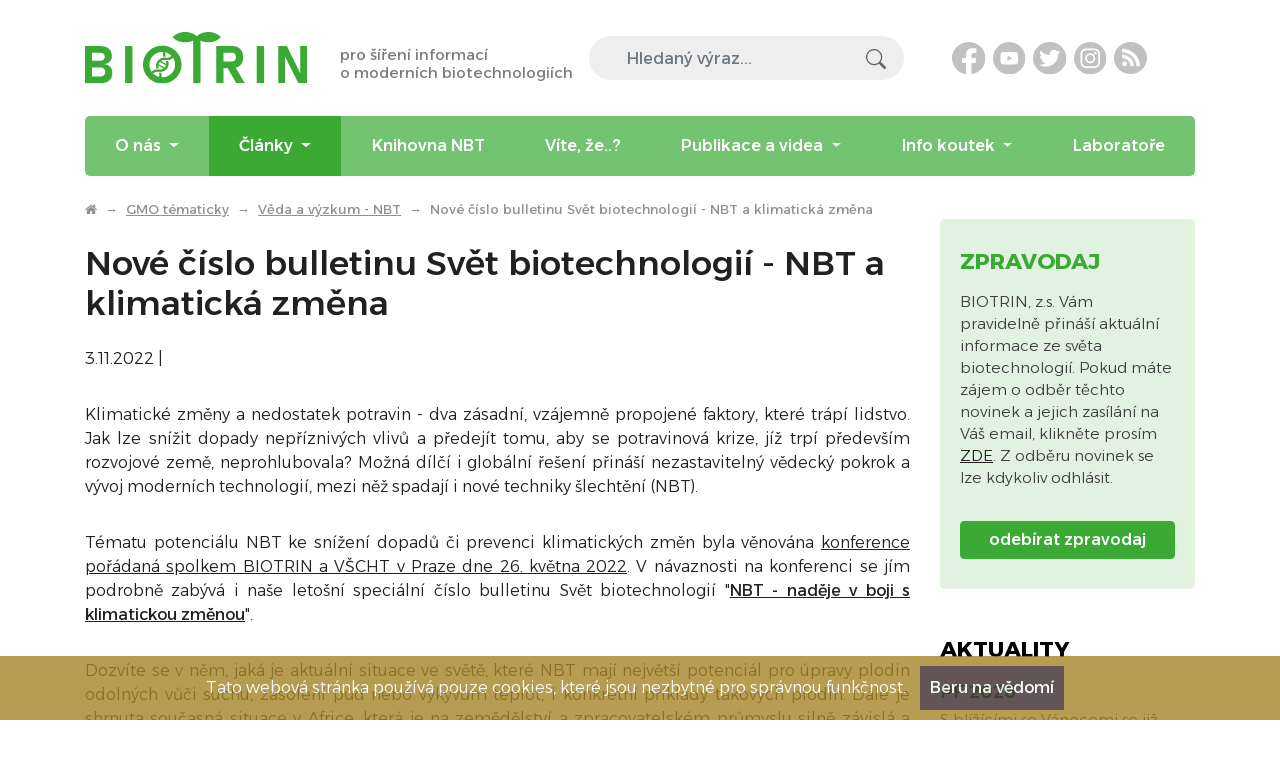

--- FILE ---
content_type: text/html; charset=UTF-8
request_url: https://www.biotrin.cz/nove-cislo-bulletinu-svet-biotechnologii-nbt-a-klimaticka-zmena/
body_size: 6732
content:

<!DOCTYPE html>
<html class="no-js" lang="cs">
    <!--<![endif]-->
    <head>
        
        <!-- Google tag (gtag.js) -->
        <script async src="https://www.googletagmanager.com/gtag/js?id=G-K3B0R0SP0X"></script>
        <script>
          window.dataLayer = window.dataLayer || [];
          function gtag(){dataLayer.push(arguments);}
          gtag('js', new Date());

          gtag('config', 'G-K3B0R0SP0X');
        </script>
        
        <meta charset="utf-8">
        <meta name="viewport" content="width=device-width, initial-scale=1, shrink-to-fit=no">
        
        <meta http-equiv="x-ua-compatible" content="ie=edge">
        <title>Nové číslo bulletinu Svět biotechnologií - NBT a klimatická změna | BIOTRIN</title>
        <meta name="robots" content="index, follow">
        <meta name="description" content="Klimatické změny a nedostatek potravin - dva zásadní, vzájemně propojené faktory, které trápí lidstvo.">
        <meta name="seznam-wmt" content="zXppM82cLYKjmcXqERqbelgO4JXS2qAD">
        
        <meta property="og:locale" content="cs_CZ">
        <meta property="og:type" content="article">
        <meta property="og:title" content="Nové číslo bulletinu Svět biotechnologií - NBT a klimatická změna">
        <meta property="og:description" content="Klimatické změny a nedostatek potravin - dva zásadní, vzájemně propojené faktory, které trápí lidstvo.">
        <meta property="og:url" content="https://www.biotrin.cz/nove-cislo-bulletinu-svet-biotechnologii-nbt-a-klimaticka-zmena/">
        
        <meta property="og:image" content="https://www.biotrin.cz/store/310698207-1365591657582097-8823611201841202611-n.jpg">
        <meta property="og:image:secure_url" content="https://www.biotrin.cz/store/310698207-1365591657582097-8823611201841202611-n.jpg">
        

		<!-- Google font -->
		<link rel="preconnect" href="https://fonts.googleapis.com">
		<link rel="preconnect" href="https://fonts.gstatic.com" crossorigin>
		<link href="https://fonts.googleapis.com/css2?family=Alexandria:wght@300;400;500;600;700&display=swap" rel="stylesheet">

        <link rel="stylesheet" href="https://cdnjs.cloudflare.com/ajax/libs/font-awesome/4.7.0/css/font-awesome.min.css">
        
        <link rel="stylesheet" href="https://stackpath.bootstrapcdn.com/bootstrap/4.5.0/css/bootstrap.min.css" integrity="sha384-9aIt2nRpC12Uk9gS9baDl411NQApFmC26EwAOH8WgZl5MYYxFfc+NcPb1dKGj7Sk" crossorigin="anonymous">
        
        <link rel="stylesheet" href="https://www.biotrin.cz/css/main.css">
        <link rel="stylesheet" href="https://www.biotrin.cz/css/default.css">
        
        <link rel="stylesheet" type="text/css" href="https://cdnjs.cloudflare.com/ajax/libs/fancybox/3.4.1/jquery.fancybox.min.css">
        
        <link rel="apple-touch-icon" sizes="57x57" href="https://www.biotrin.cz/img/apple-touch-icon-57x57.png">
        <link rel="apple-touch-icon" sizes="60x60" href="https://www.biotrin.cz/img/apple-touch-icon-60x60.png">
        <link rel="apple-touch-icon" sizes="72x72" href="https://www.biotrin.cz/img/apple-touch-icon-72x72.png">
        <link rel="apple-touch-icon" sizes="76x76" href="https://www.biotrin.cz/img/apple-touch-icon-76x76.png">
        <link rel="apple-touch-icon" sizes="114x114" href="https://www.biotrin.cz/img/apple-touch-icon-114x114.png">
        <link rel="apple-touch-icon" sizes="120x120" href="https://www.biotrin.cz/img/apple-touch-icon-120x120.png">
        <link rel="apple-touch-icon" sizes="144x144" href="https://www.biotrin.cz/img/apple-touch-icon-144x144.png">
        <link rel="apple-touch-icon" sizes="152x152" href="https://www.biotrin.cz/img/apple-touch-icon-152x152.png">
        <link rel="apple-touch-icon" sizes="180x180" href="https://www.biotrin.cz/img/apple-touch-icon-180x180.png">
        <link rel="icon" type="image/png" href="https://www.biotrin.cz/img/favicon-32x32.png" sizes="32x32">
        <link rel="icon" type="image/png" href="https://www.biotrin.cz/img/favicon-194x194.png" sizes="194x194">
        <link rel="icon" type="image/png" href="https://www.biotrin.cz/img/favicon-96x96.png" sizes="96x96">
        <link rel="icon" type="image/png" href="https://www.biotrin.cz/img/android-chrome-192x192.png" sizes="192x192">
        <link rel="icon" type="image/png" href="https://www.biotrin.cz/img/favicon-16x16.png" sizes="16x16">

        <!-- Matomo -->
        <script>
          var _paq = window._paq = window._paq || [];
          /* tracker methods like "setCustomDimension" should be called before "trackPageView" */
          _paq.push(['trackPageView']);
          _paq.push(['enableLinkTracking']);
          (function() {
            var u="//matomo.mhservis.cz/";
            _paq.push(['setTrackerUrl', u+'matomo.php']);
            _paq.push(['setSiteId', '4']);
            var d=document, g=d.createElement('script'), s=d.getElementsByTagName('script')[0];
            g.async=true; g.src=u+'matomo.js'; s.parentNode.insertBefore(g,s);
          })();
        </script>
        <!-- End Matomo Code -->
    </head>
    
    <body class="body-novinka-9312 body-novinka-kategorie-8 subpage" itemscope itemtype="http://schema.org/WebPage">
        <!--[if lte IE 9]>
        <p class="browserupgrade">You are using an <strong>outdated</strong> browser. Please <a href="https://browsehappy.com/">upgrade your browser</a> to improve your experience and security.</p>
        <![endif]-->
        
        <header class="header">       		
            
            <nav aria-label="Menu 1" id="menu1" class="navbar navbar-light navbar-expand-custom flex-column">
	<div class="container py-3">	
		<a class="navbar-brand py-3 pr-3 mr-auto d-none d-xl-block" href="https://www.biotrin.cz/">
			<div class="d-flex align-items-center">
				<div>
					<img src="https://www.biotrin.cz/img/logo.svg" alt="BIOTRIN, zapsaný spolek" width="228" height="54" class="img-fluid"> 
				</div>
				<div class="navbar-brand-title">
					pro šíření informací 
					<br>
					o moderních biotechnologiích
				</div>
			</div>	
		</a>
		
		<div class="search-field ml-auto">
			<form action="https://www.biotrin.cz/hledani/" method="get" name="form_search">
				<div class="input-group">
					<input type="text" name="w" value="" id="search_text" class="form-control" autocomplete="off" value="" placeholder="Hledaný výraz...">
					<div class="input-group-append">
						<button class="btn btn-link" type="submit">
							<img src="https://www.biotrin.cz/img/icon-magnifier.svg" width="20" height="20"> 
						</button>
					</div>
				</div>
			</form>
		</div>		

		<div class="social-links d-none d-md-inline-flex ml-3 ml-xl-5">
			<a class="mr-2" href="https://www.facebook.com/biotrin">
				<img src="https://www.biotrin.cz/img/icon-facebook.svg" alt="Facebook" title="Facebook" width="33" height="33" class="img-fluid"> 
			</a>
			<a class="mr-2" href="https://www.youtube.com/channel/UC7fJzguq3t8ilNBlYbAR2OA/videos">
				<img src="https://www.biotrin.cz/img/icon-youtube.svg" alt="YouTube" title="YouTube" width="33" height="33" class="img-fluid"> 	
			</a>
			<a class="mr-2" href="https://www.twitter.com/BIOTRIN">
				<img src="https://www.biotrin.cz/img/icon-twitter.svg" alt="Twitter" title="Twitter" width="33" height="33" class="img-fluid"> 	
			</a>
			<a class="mr-2" href="https://www.instagram.com/biotrin_cz/">
				<img src="https://www.biotrin.cz/img/icon-instagram.svg" alt="Instagram" title="Instagram" width="33" height="33" class="img-fluid"> 	
			</a>
			<a class="mr-0" href="https://www.biotrin.cz/rss/">
				<img src="https://www.biotrin.cz/img/icon-rss.png" alt="RSS" title="RSS" width="33" height="33" class="img-fluid"> 	
			</a>					
		</div>					
		
		<div class="language ml-3 ml-xl-5">

		</div>
	</div>
	
	<div class="container">
		<a class="navbar-brand py-3 mr-auto d-block d-xl-none" href="https://www.biotrin.cz/">		
			<div class="d-flex align-items-center">
				<div>
					<img src="https://www.biotrin.cz/img/logo.svg" alt="BIOTRIN, zapsaný spolek" width="228" height="54" class="img-fluid"> 
				</div>
			</div>
		</a>	

		<button type="button" data-toggle="collapse" data-target="#navbarSupportedContent" aria-controls="navbarSupportedContent" aria-expanded="false" aria-label="Toggle navigation" class="navbar-toggler mt-3">
            <span class="navbar-toggler-icon"></span>
        </button>

		<div class="collapse navbar-collapse" id="navbarSupportedContent">
			<ul id="menubar1" role="menubar" aria-label="Menu 1" class="navbar-nav nav-fill w-100">
				
				<li role="none" class="nav-item dropdown menu-id-90 ">
					<a role="menuitem" href="https://www.biotrin.cz/" tabindex="0" class="nav-link dropdown-toggle" aria-haspopup="true" aria-expanded="false" data-toggle="dropdown">
					O nás
					</a>
					
					<div role="menu" aria-label="O nás" class="dropdown-menu" aria-labelledby="navbarDropdown">
						
						<a role="menuitem" href="https://www.biotrin.cz/aktualne-o-biotrinu-z-s" tabindex="-1" class="dropdown-item" >
						Aktuálně o BIOTRINU
						</a>
						
						
						<a role="menuitem" href="https://www.biotrin.cz/clenove-spolku" tabindex="-1" class="dropdown-item" >
						Členové spolku
						</a>
						
						
						<a role="menuitem" href="https://www.biotrin.cz/kontakty" tabindex="-1" class="dropdown-item" >
						Kontakty
						</a>
						
						
						<a role="menuitem" href="https://www.biotrin.cz/z-historie-spolku-sdruzeni" tabindex="-1" class="dropdown-item" >
						Z historie spolku/sdružení
						</a>
						
						
					</div>
					
				</li>
				
				<li role="none" class="nav-item dropdown menu-id-80 active">
					<a role="menuitem" href="https://www.biotrin.cz/gmo-tematicky" tabindex="0" class="nav-link dropdown-toggle" aria-haspopup="true" aria-expanded="false" data-toggle="dropdown">
					Články
					</a>
					
					<div role="menu" aria-label="Články" class="dropdown-menu" aria-labelledby="navbarDropdown">
						
						<a role="menuitem" href="https://www.biotrin.cz/veda-a-vyzkum" tabindex="-1" class="dropdown-item" >
						Věda a výzkum
						</a>
						
						
						<a role="menuitem" href="https://www.biotrin.cz/veda-a-vyzkum-nbt" tabindex="-1" class="dropdown-item" >
						Věda a výzkum - NBT
						</a>
						
						
						<a role="menuitem" href="https://www.biotrin.cz/legislativa-a-politika" tabindex="-1" class="dropdown-item" >
						Legislativa a politika
						</a>
						
						
						<a role="menuitem" href="https://www.biotrin.cz/obchod-a-ekonomika" tabindex="-1" class="dropdown-item" >
						Obchod a ekonomika
						</a>
						
						
						<a role="menuitem" href="https://www.biotrin.cz/potraviny-pro-zivot" tabindex="-1" class="dropdown-item" >
						Potraviny pro život
						</a>
						
						
						<a role="menuitem" href="https://www.biotrin.cz/spotrebitele-a-verejne-mineni" tabindex="-1" class="dropdown-item" >
						Spotřebitelé a veřejné mínění
						</a>
						
						
						<a role="menuitem" href="https://www.biotrin.cz/covid-19" tabindex="-1" class="dropdown-item" >
						COVID-19
						</a>
						
						
						<a role="menuitem" href="https://www.biotrin.cz/ostatni" tabindex="-1" class="dropdown-item" >
						Ostatní
						</a>
						
						
					</div>
					
				</li>
				
				<li role="none" class="nav-item dropdown menu-id-97 ">
					<a role="menuitem" href="https://www.biotrin.cz/knihovna-nbt-organismu" tabindex="0" class="nav-link" >
					Knihovna NBT
					</a>
					
				</li>
				
				<li role="none" class="nav-item dropdown menu-id-111 ">
					<a role="menuitem" href="https://www.biotrin.cz/vite-ze" tabindex="0" class="nav-link" >
					Víte, že..?
					</a>
					
				</li>
				
				<li role="none" class="nav-item dropdown menu-id-91 ">
					<a role="menuitem" href="https://www.biotrin.cz/publikace-a-videa" tabindex="0" class="nav-link dropdown-toggle" aria-haspopup="true" aria-expanded="false" data-toggle="dropdown">
					Publikace a videa
					</a>
					
					<div role="menu" aria-label="Publikace a videa" class="dropdown-menu" aria-labelledby="navbarDropdown">
						
						<a role="menuitem" href="https://www.biotrin.cz/publikace-oblast-biotechnologie" tabindex="-1" class="dropdown-item" >
						Publikace - oblast Biotechnologie
						</a>
						
						
						<a role="menuitem" href="https://www.biotrin.cz/publikace-oblast-potraviny-a-spotrebitel" tabindex="-1" class="dropdown-item" >
						Publikace - oblast Potraviny a spotřebitel
						</a>
						
						
						<a role="menuitem" href="https://www.biotrin.cz/videa" tabindex="-1" class="dropdown-item" >
						Videa
						</a>
						
						
					</div>
					
				</li>
				
				<li role="none" class="nav-item dropdown menu-id-98 ">
					<a role="menuitem" href="https://www.biotrin.cz/" tabindex="0" class="nav-link dropdown-toggle" aria-haspopup="true" aria-expanded="false" data-toggle="dropdown">
					Info koutek
					</a>
					
					<div role="menu" aria-label="Info koutek" class="dropdown-menu" aria-labelledby="navbarDropdown">
						
						<a role="menuitem" href="https://www.biotrin.cz/faq-caste-otazky" tabindex="-1" class="dropdown-item" >
						FAQ - časté otázky
						</a>
						
						
						<a role="menuitem" href="https://www.biotrin.cz/myty-a-fakta" tabindex="-1" class="dropdown-item" >
						Mýty a fakta
						</a>
						
						
						<a role="menuitem" href="https://www.biotrin.cz/potraviny-a-spotrebitel" tabindex="-1" class="dropdown-item" >
						Potraviny a spotřebitel
						</a>
						
						
						<a role="menuitem" href="https://www.biotrin.cz/pro-skoly" tabindex="-1" class="dropdown-item" >
						Pro školy
						</a>
						
						
						<a role="menuitem" href="https://www.biotrin.cz/zakony-cr-a-gmo" tabindex="-1" class="dropdown-item" >
						Zákony ČR a GMO
						</a>
						
						
						<a role="menuitem" href="https://www.biotrin.cz/zajimave-stranky" tabindex="-1" class="dropdown-item" >
						Zajímavé stránky
						</a>
						
						
						<a role="menuitem" href="https://www.biotrin.cz/slovnik-biotechnologickych-pojmu" tabindex="-1" class="dropdown-item" >
						Slovník biotechnologických pojmů
						</a>
						
						
					</div>
					
				</li>
				
				<li role="none" class="nav-item dropdown menu-id-103 ">
					<a role="menuitem" href="https://www.biotrin.cz/prehled-laboratori-pro-detekci-gmo-v-cr" tabindex="0" class="nav-link" >
					Laboratoře
					</a>
					
				</li>
				
			</ul>
			<!--<ul class="navbar-nav">
			<li class="nav-item dropdown mx-xl-3">
			<a href="#" class="nav-link" data-toggle="dropdown" aria-haspopup="true" aria-expanded="false">
			<i class="fa fa-search" aria-hidden="true"></i><span class="ml-2 d-inline d-lg-none">Hledej</span>
			</a>
			<div class="dropdown-menu dropdown-menu-right">		
			<div class="search-box">
			<form action="https://www.biotrin.cz/hledani/" method="get" name="form_search">
				<div class="input-group">
			<input type="text" name="w" value="" id="search_text" class="form-control typeahead ui-autocomplete-input" autocomplete="off" value="" placeholder="Hledaný výraz...">
			<div class="input-group-append">
			<button class="btn btn-primary" type="submit"><i class="fa fa-search" aria-hidden="true"></i></button>
			</div>
			</div>
			</form>
			</div>
			</div>						
			</li>
			<li class="nav-item">
			<div class="languages d-flex">
			<a href="https://www.biotrin.cz" class="nav-link">
			<img src="https://www.biotrin.cz/img/flag-cz.svg" class="" alt="Čeština">
			</a>						
			<a href="" class="nav-link">
			<img src="https://www.biotrin.cz/img/flag-de.svg" class="" alt="Deutsch">
			</a>						
			<a href="" class="nav-link">
			<img src="https://www.biotrin.cz/img/flag-gb.svg" class="" alt="English">
			</a>
			</div>	
			</li>
			</ul>-->	
		</div>
	</div>
</nav>
            			
        </header>
		
		
		<!-- Main content-->
		<section class="pt-4 pb-5">
			<div class="container">
                <nav aria-label="breadcrumb">
                    <ol class="breadcrumb m-0 p-0">
                        
                        <li class="breadcrumb-item"><a href="https://www.biotrin.cz/"><i class="fa fa-home" aria-hidden="true"></i></a></li>
                        
                        
                        <li class="breadcrumb-item"><a href="https://www.biotrin.cz/gmo-tematicky/">GMO tématicky</a></li>
                        
                        
                        
                        
                        <li class="breadcrumb-item"><a href="https://www.biotrin.cz/veda-a-vyzkum-nbt/">Věda a výzkum - NBT</a></li>
                        
                        
                        
                        
                        
                        <li class="breadcrumb-item active" aria-current="page">Nové číslo bulletinu Svět biotechnologií - NBT a klimatická změna</li>
                        
                        
                        
                    </ol>
                </nav>
			
				<div class="row">
					<main class="col-12 col-md-9">							
						<h1 class="my-4">
							Nové číslo bulletinu Svět biotechnologií - NBT a klimatická změna
						</h1>
						<!-- content -->
						<!-- BLOKY -->
<!--
<ul class="nav nav-tabs mb-3" id="nav-tab" role="tablist">
    <li class="nav-item" role="presentation">
        <a class="nav-link active" href="https://www.biotrin.cz/nove-cislo-bulletinu-svet-biotechnologii-nbt-a-klimaticka-zmena/">Základní informace</a>
    </li>
    
</ul>


-->
<p>3.11.2022 | </p>
<p style="text-align:justify">Klimatické změny a nedostatek potravin - dva zásadní, vzájemně propojené&nbsp;faktory, které trápí lidstvo. Jak lze snížit dopady nepříznivých vlivů a předejít tomu, aby se potravinová krize, jíž trpí především rozvojové země, neprohlubovala? Možná dílčí i globální řešení přináší nezastavitelný vědecký pokrok a vývoj moderních technologií, mezi něž spadají i nové techniky šlechtění (NBT).</p>

<p style="text-align:justify">Tématu potenciálu NBT ke snížení dopadů či prevenci&nbsp;klimatických změn byla věnována <a href="https://www.biotrin.cz/komentar-ke-konferenci-nbt-nadeje-v-boji-s-klimatickou-zmenou-aneb-zabrani-nbt-hladomoru/">konference pořádaná spolkem BIOTRIN a VŠCHT v Praze dne 26.&nbsp;května 2022</a>. V návaznosti na konferenci se jím podrobně zabývá i naše letošní speciální číslo bulletinu Svět biotechnologií "<a href="https://www.biotrin.cz/store/sb2022-nbt-a-klimaticka-zmena.pdf"><strong>NBT - naděje v boji s klimatickou změnou</strong></a>".</p>

<p style="text-align:justify">Dozvíte se v něm, jaká je aktuální situace ve světě, které NBT mají největší potenciál pro úpravy plodin odolných vůči suchu, zasolení půd nebo výkyvům teplot, i konkrétní příklady takových plodin. Dále je shrnuta současná situace v Africe, která je na zemědělství a zpracovatelském průmyslu silně závislá a která je otevřena pěstování&nbsp;NBT plodin. Poslední kapitola shrnuje regulaci NBT ve světě.&nbsp;</p>

<p style="text-align:justify">Speciální číslo Světa biotechnologií "NBT - naděje v boji s klimatickou změnou"&nbsp;najdete ke stažení níže.</p>

<p style="text-align:justify">Přejeme Vám zajímavé čtení!</p>

<div class="attachment rounded mb-5">
	<ul class="list-unstyled mb-0">
        <li><a href="https://www.biotrin.cz/store/sb2022-nbt-a-klimaticka-zmena.pdf" target="_blank" class="pdf">Svět biotechnologií 2022</a> (PDF, 930&nbsp;KiB)</li>
    
	</ul>
</div>
						<!-- /content -->
					</main>
					<aside class="col-12 col-md-3">
						<div class="newsletter mb-5">
							<h2 class="text-uppercase">Zpravodaj</h2>
							<p>
                                                            BIOTRIN, z.s. Vám pravidelně přináší aktuální informace ze světa biotechnologií. Pokud máte zájem o odběr těchto novinek a jejich zasílání na Váš email, klikněte prosím <a href="https://www.biotrin.cz/zpravodaj/">ZDE</a>. Z odběru novinek se lze kdykoliv odhlásit.
							</p>
							<a class="btn btn-primary w-100" href="https://www.biotrin.cz/zpravodaj/">
								odebírat zpravodaj
							</a>
						</div>
						
						<div class="news">
							<h2 class="text-uppercase">Aktuality</h2>
							 
<div class="news-item">
        <h3 class="mb-2">
                <a href="https://www.biotrin.cz/pf-2026/">PF 2026</a>
        </h3>
        <p class="mb-0">
               S blížícími se Vánocemi se již tradičně ohlížíme za uplynulým rokem. Rok 2025 byl pro náš spolek opět plný dění a stojí za to připomenout si, co všechno jsme společně zvládli. Současně je ale čas podívat se i kupředu –
        </p>
</div>
 
<div class="news-item">
        <h3 class="mb-2">
                <a href="https://www.biotrin.cz/pf-2025/">PF 2025</a>
        </h3>
        <p class="mb-0">
               Rok 2024 utekl jako voda a nastal čas bilancování – ohlédnout se za tím, co nám tento rok přinesl, a zároveň nahlédnout, co nás čeká v roce příštím. V BIOTRINu můžeme s radostí konstatovat, že letošní rok byl opět velmi
        </p>
</div>
 
<div class="news-item">
        <h3 class="mb-2">
                <a href="https://www.biotrin.cz/pf-2024/">PF 2024</a>
        </h3>
        <p class="mb-0">
               Rok 2023 se pomalu, ale jistě chýlí svému konci. Na řadu tak přichází bilancování, co nám předešlý rok dal, i plánování aktivit do roku nového.&nbsp;

V BIOTRINu si velmi vážíme toho, že jsme mohli pokračovat v naší
        </p>
</div>
 
<div class="news-item">
        <h3 class="mb-2">
                <a href="https://www.biotrin.cz/pozvanka-na-international-conference-on-gmo-analysis-and-new-genomic-techniques/">Pozvánka na International Conference on GMO Analysis and New Genomic Techniques</a>
        </h3>
        <p class="mb-0">
               V Berlíně se bude v březnu konat koneference s názvem&nbsp;"International Conference on GMO Analysis and New Genomic Techniques".

Konference si klade za cíl podpořit&nbsp;diskuzi&nbsp;mezi vědci z celého světa o stavu a výzvách pro
        </p>
</div>
 
<div class="news-item">
        <h3 class="mb-2">
                <a href="https://www.biotrin.cz/pf-2023/">PF 2023</a>
        </h3>
        <p class="mb-0">
               Letošní, velmi specifický rok se pomalu a jistě blíží svému konci. Přestože se ve světě a jistě i každému z nás udála řada významných a pozitivních událostí, z velké části byly zastíněny krizemi světového rozsahu, jako
        </p>
</div>
					
						</div>				
					</aside>
				</div>
			</div>
		</section>
        
		<!-- Footer top line -->
		<footer class="py-4">
			<div class="container">
				<div class="row">
					<div class="col-12">
						<p class="mb-0">
                                                    &copy; 2013 - 2026 <a href="https://www.biotrin.cz">BIOTRIN, zapsaný spolek</a> | Viničná 1965/5 | 120 00 Praha - Nové Město | <a href="mailto:info@biotrin.cz">info@biotrin.cz</a>
						</p>
					</div>
				</div>
			</div>
		</footer>
		<!-- Footer -->
        
       <div id="totop">
            <a href="#">
                <i class="fa fa-chevron-up" aria-hidden="true"></i>
            </a>
        </div>

        <script>
        if (document.cookie.indexOf("eu-cookies") == -1) {
        document.write('<div class="eu-cookies">Tato webová stránka používá pouze cookies, které jsou nezbytné pro správnou funkčnost. <button>Beru na vědomí</button></div>');
        }
        </script>
        <noscript><style>.eu-cookies { display:none }</style></noscript>

        <script src="https://code.jquery.com/jquery-3.5.1.min.js" integrity="sha256-9/aliU8dGd2tb6OSsuzixeV4y/faTqgFtohetphbbj0=" crossorigin="anonymous"></script>		
        <script src="https://cdn.jsdelivr.net/npm/popper.js@1.16.0/dist/umd/popper.min.js" integrity="sha384-Q6E9RHvbIyZFJoft+2mJbHaEWldlvI9IOYy5n3zV9zzTtmI3UksdQRVvoxMfooAo" crossorigin="anonymous"></script>
        <script src="https://stackpath.bootstrapcdn.com/bootstrap/4.5.0/js/bootstrap.min.js" integrity="sha384-OgVRvuATP1z7JjHLkuOU7Xw704+h835Lr+6QL9UvYjZE3Ipu6Tp75j7Bh/kR0JKI" crossorigin="anonymous"></script>

        <script src="https://cdnjs.cloudflare.com/ajax/libs/fancybox/3.4.1/jquery.fancybox.min.js"></script>

        <script src="https://www.biotrin.cz/js/main.js"></script>

        
        
        
        
    </body>
</html>


--- FILE ---
content_type: text/css
request_url: https://www.biotrin.cz/css/default.css
body_size: 636
content:
.green {
    color: #39991b;
    font-weight: bold;
}

.red {
    color: #d42020;
    font-weight: bold;
}

.center {
    text-align: center;
}

.back {
    text-align: center;
    marhin: 20px 0 0 0;
}

/* ke stazeni */ 
.download a {
  text-decoration: none;   
}

.download a:hover {
  text-decoration: underline;
}

.download .pdf {
  padding-left: 25px;
  background: url("../img/ico/pdf.png") no-repeat;
}

.download .doc, .download .docx, .download .rtf {
  padding-left: 25px;
  list-style-type: none;
  background: url("../img/ico/doc.png") no-repeat;
}

.download .jpg {
  padding-left: 25px;
  list-style-type: none;
  background: url("../img/ico/jpg.png") no-repeat;
}

/* mapa webu */ 
.level1 {
  font-weight: bold;   
}

.level2 {
  margin-left: 20px;   
}

.map-responsive{
    overflow:hidden;
    padding-bottom:56.25%;
    position:relative;
    height:0;
}
.map-responsive iframe{
    left:0;
    top:0;
    height:100%;
    width:100%;
    position:absolute;
}

/* lišta cookies */
.eu-cookies {
    padding: 10px;
    position: fixed;
    left: 0;
    bottom: 0;
    text-align: center;
    width: 100%;
    color: #fff;
    background: #a58426;
    opacity: 0.8;
    z-index: 1000;
}

.eu-cookies a {
    color: #fff;
    text-decoration: underline;
}

.eu-cookies button {
    background: #3a2b2e;
    border: 0;
    padding: 10px;
    margin: 0 10px;
    color: #fff;
}

/* ikonka nahoru */
#totop {
    bottom: 20px;
    display: none;
    margin: 0 20px 0 0;
    position: fixed;
    right: 0;
    z-index: 2000;
}

#totop a {
    background-color: #ffffff;
    color: #007bbe;
    border-radius: 3px 3px 3px 3px;
    display: block;
    height: 35px;    
    text-decoration: none;
    transition: all 0.2s ease-in-out 0s;
    width: 35px;
    text-align: center;    
}

#totop a:hover {
    background-color: #007bbe;
    color: #ffffff;
}

#totop a span {
    color: #FFF;
    font-size: 20px;
    line-height: 45px;
}

.video-container {
position: relative;
padding-bottom: 56.25%;
padding-top: 30px; height: 0; overflow: hidden;
}

.video-container iframe,
.video-container object,
.video-container embed {
position: absolute;
top: 0;
left: 0;
width: 100%;
height: 100%;
}

--- FILE ---
content_type: image/svg+xml
request_url: https://www.biotrin.cz/img/icon-file.svg
body_size: 231
content:
<svg xmlns="http://www.w3.org/2000/svg" width="21.75" height="29" viewBox="0 0 21.75 29">
  <g id="file-earmark-text" transform="translate(-2)">
    <path id="Path_33" data-name="Path 33" d="M5.906,7a.906.906,0,0,0,0,1.813h9.063a.906.906,0,0,0,0-1.812ZM5,11.531a.906.906,0,0,1,.906-.906h9.063a.906.906,0,0,1,0,1.813H5.906A.906.906,0,0,1,5,11.531Zm0,3.625a.906.906,0,0,1,.906-.906H9.531a.906.906,0,0,1,0,1.813H5.906A.906.906,0,0,1,5,15.156Z" transform="translate(2.438 5.688)" fill="#3aaa35"/>
    <path id="Path_34" data-name="Path 34" d="M15.594,0H5.625A3.625,3.625,0,0,0,2,3.625v21.75A3.625,3.625,0,0,0,5.625,29h14.5a3.625,3.625,0,0,0,3.625-3.625V8.156Zm0,1.813V5.438a2.719,2.719,0,0,0,2.719,2.719h3.625V25.375a1.813,1.813,0,0,1-1.812,1.813H5.625a1.813,1.813,0,0,1-1.812-1.812V3.625A1.812,1.812,0,0,1,5.625,1.813Z" fill="#3aaa35"/>
  </g>
</svg>
